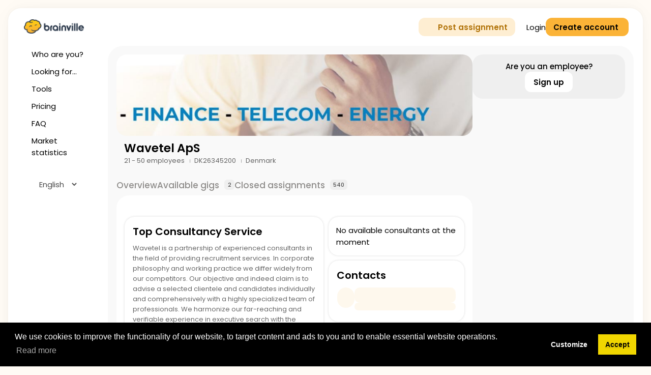

--- FILE ---
content_type: text/html; charset=utf-8
request_url: https://www.brainville.com/DK/wavetel?lang=en
body_size: 60916
content:

<!DOCTYPE html>

<html lang="en">
<head>
    

    <title>
Wavetel ApS | Brainville - The Marketplace for Freelancers and Consultants
    </title>
    <link rel="icon" type="image/png" href="/Content/Images/favicon.png" />
        <link rel="canonical" href="https://www.brainville.com/DK/wavetel" />
    <meta name="description" content="Top Consultancy Service" />
            <meta name="author" content="Brainville AB" />

<meta property="og:title" content="Wavetel ApS" /><meta property="og:description" content="Top Consultancy Service" /><meta property="og:url" content="https://www.brainville.com/DK/wavetel" /><meta property="og:type" content="website" /><meta property="og:site_name" content="Brainville" /><meta property="og:image" content="https://www.brainville.com/UserContent/CompanyLogotypes/4946/MailLogotype/MailLogotype.png" /><meta property="og:image:type" content="image/png" /><meta name="twitter:card" content="summary_large_image" /><meta name="twitter:site" content="@Brainville_com" /><meta name="twitter:url" content="https://www.brainville.com/DK/wavetel" /><meta name="twitter:title" content="Wavetel ApS" /><meta name="twitter:description" content="Top Consultancy Service" /><meta name="twitter:image" content="https://www.brainville.com/UserContent/CompanyLogotypes/4946/MailLogotype/MailLogotype.png" />
    <meta name="viewport" content="width=device-width, initial-scale=1, user-scalable = no" />
    <meta name="color-scheme" content="light only" />
    <meta name="supported-color-schemes" content="light" />
    <meta http-equiv='content-language' content='en-gb' />

    <!--Apple-->
    <meta name="apple-mobile-web-app-capable" content="yes" />
    <meta name="apple-mobile-web-app-status-bar-style" content="black-translucent" />
    <link rel="apple-touch-icon" sizes="180x180" href="/Content/Images/MobileIcons/apple-icon-180x180.png" />

    <link rel="preconnect" href="https://fonts.googleapis.com" />
<link rel="preconnect" href="https://fonts.gstatic.com" crossorigin />
<link href="https://fonts.googleapis.com/css2?family=Poppins:wght@300;400;500;600&display=swap" rel="stylesheet" />
<script src="https://kit.fontawesome.com/a5c27a2643.js" crossorigin="anonymous"></script>
    

<link href="/Content/Css/select2.min.css?v=922" rel="stylesheet" />
<link href="/Content/Css/introjs.css?v=922" rel="stylesheet" />
<link href="/Content/Css/jquery.circliful.css?v=922" rel="stylesheet" />
<link href="/Content/Css/jquery.datetimepicker.css?v=922" rel="stylesheet" />
<link href="/Content/Css/tooltipster.css?v=922" rel="stylesheet" />
<link href="/Content/Css/remodal.css?v=922" rel="stylesheet" />
<link href="/Content/Css/remodal-default-theme.css?v=922" rel="stylesheet" />
<link href="/Content/Css/Gantt.css?v=922" rel="stylesheet" />
<link href="/Content/Plugins/Spectrum/spectrum.css?v=922" rel="stylesheet" />
<link href="/Content/Plugins/jsTree/themes/default/style.css?v=922" rel="stylesheet" />
<link href="/Content/Css/ComboTree.css?v=922" rel="stylesheet" />
<link href="/Content/Css/animations.css?v=922" rel="stylesheet" />
<link href="/Content/Css/EpayOwn.css?v=922" rel="stylesheet" />
<link href="/Content/Plugins/jquery-tagEditor/jquery.tag-editor.css?v=922" rel="stylesheet" />
<link href="/Content/Plugins/Croppie/croppie.css?v=922" rel="stylesheet" />
<link href="/Content/Css/blog.css?v=922" rel="stylesheet" />
<link href="/Content/Css/Chat.css?v=922" rel="stylesheet" />
<link href="/Content/Css/checkbox.css?v=922" rel="stylesheet" />
<link href="/Content/Css/Styleish.css?v=922" rel="stylesheet" />
<link href="/Content/Css/Sass/main.css?v=922" rel="stylesheet" />

    <script src="/Content/Scripts/jquery-2.2.0.min.js"></script>
    <script src="/bundles/script_notloggedin?v=zErI1uXPdQydEeSxb4lXg3EbmIqAhTFdzHoA6CH8yXY1"></script>

    
    <script type="text/javascript" src="//static.addtoany.com/menu/page.js"></script>
    
    <link rel="stylesheet" type="text/css" href="https://cdn.jsdelivr.net/npm/cookieconsent@3/build/cookieconsent.min.css" />
    <script src='https://www.google.com/recaptcha/api.js?hl=en'></script>

    
    <script type="text/javascript">
        function gaSetDimensions(){ ga('set', 'dimension1', '4946'); }
    </script>
    <script type="text/javascript" src="/Content/Scripts/notloggedin.js"></script>
    <script>
        $(document).ready(function () {
            if ($(window).width() < 400) {
                $("#LoginButton > a:first-of-type").addClass("app_display_none_mobile")
                $("#LoginButton > a:last-of-type").removeClass("app_display_none_mobile")
            }
        });

    </script>
</head>
<body>
    <div class="out_main_container">
        <div class="l_main_wrapper out_main_wrapper">
            <div class="l_main_wrapper__top l_main_wrapper__top_wide">
                <div class="l_main_wrapper__leftmenu">
                    
                    <aside class="c_hamburger">
                        <input type="checkbox" class="c_hamburger_input" />
                        <span></span>
                        <span></span>
                        <span></span>
                        <div>
                            <a href="/">
                                <div class="l_logo"></div>
                            </a>
                        </div>
                        <ul class="c_sidemenu">
                            <li class="c_sidemenu__item">
                                <a class="c_sidemenu__title">
                                    <div>
                                        <span class="fal fa-person-circle-question"></span>
                                    </div>
                                    <div>Who are you?</div>
                                </a>
                                <ul class="c_sidemenu__sub">
                                    <li>
                                        <a class="" href="/PublicPage/Freelancers">Freelancer or consultant?</a>
                                    </li>
                                    <li>
                                        <a class="" href="/PublicPage/Suppliers">Consulting firm</a>
                                    </li>
                                    <li>
                                        <a class="" href="/PublicPage/Brokers">Consultant intermediary</a>
                                    </li>
                                    <li>
                                        <a class="" href="/PublicPage/Buyers">Buyer of consulting services</a>
                                    </li>
                                    <li>
                                        <a class="" href="/PublicPage/Individual">Individual</a>
                                    </li>
                                    <li>
                                        <a class="" href="/PublicPage/Employer">Employer</a>
                                    </li>
                                </ul>
                            </li>
                            <li class="c_sidemenu__item">
                                <a class="c_sidemenu__title">
                                    <div>
                                        <span class="fal fa-magnifying-glass"></span>
                                    </div>
                                    <div>Looking for...</div>
                                </a>
                                <ul class="c_sidemenu__sub">
                                    <li>
                                        <a class="" href="/HittaKonsultuppdrag">Assignments</a>
                                    </li>
                                    <li>
                                        <a class="" href="/HittaEnKonsult">Freelancers / consultants</a>
                                    </li>
                                    <li>
                                        <a class="" href="/Konsultbolag">Consulting firms</a>
                                    </li>
                                    <li>
                                        <a class="" href="/PublicPage/BrokerSearch">Consultant intermediary</a>
                                    </li>
                                </ul>
                            </li>
                            <li class="c_sidemenu__item">
                                <a class="c_sidemenu__title">
                                    <div>
                                        <span class="fal fa-toolbox"></span>
                                    </div>
                                    <div>Tools</div>
                                </a>
                                <ul class="c_sidemenu__sub">
                                    <li>
                                        <a class="" href="/PublicPage/AboutPostingAssignments">Post assignments</a>
                                    </li>
                                    <li>
                                        <a class="" href="/PublicPage/API">API</a>
                                    </li>

                                    <li>
                                        <a class="" href="/PublicPage/PartnerNetwork">Partner network</a>
                                    </li>
                                    <li>
                                        <a class="" href="/PublicPage/ProfessionalProfiles">Professional profiles</a>
                                    </li>
                                    <li>
                                        <a class="" href="/PublicPage/ResourcePlanning">Resource planning</a>
                                    </li>
                                    <li>
                                        <a class="" href="/PublicPage/Recruitment">Recruitment</a>
                                    </li>
                                    <li>
                                        <a class="" href="/PublicPage/Advertising">Advertise in Brainville</a>
                                    </li>
                                    <li>
                                        <a class="" href="/PublicPage/Contentmarketing">Content marketing</a>
                                    </li>
                                </ul>
                            </li>
                            <li class="c_sidemenu__item">
                                <a href="/PublicPage/Pricing">
                                    <div>
                                        <span class="fal fa-trophy" aria-hidden="true"></span>
                                    </div>
                                    <div> Pricing</div>
                                </a>
                            </li>
                            <li class="c_sidemenu__item">
                                <a href="/PublicPage/FAQ">
                                    <div>
                                        <span class="fal fa-comments-question" aria-hidden="true"></span>
                                    </div>
                                    <div>FAQ</div>
                                </a>
                            </li>
                            <li class="c_sidemenu__item">
                                <a href="https://www.brainville.com/Statistics/Home" target="_blank">
                                    <div>
                                        <span class="fal fa-chart-mixed" aria-hidden="true"></span>
                                    </div>
                                    <div> Market statistics</div>
                                </a>
                            </li>
                            <li class="c_sidemenu_divider"></li>
                            <li>
                                <div>
                                    <div>
                                        <span class="fal fa-language" aria-hidden="true"></span>
                                    </div>
                                    <div>
                                        
                                        <form method="get" action="https://www.brainville.com/DK/wavetel?lang=en">
                                            <select class="autoSubmit" id="lang" name="lang" style="background-color: transparent; padding-right:0;"><option selected="selected" value="en">English</option>
<option value="sv">Svenska</option>
<option value="da">Dansk</option>
</select>
                                        </form> 
                                    </div>
                                </div>

                            </li>
                        </ul>
                    </aside>
                </div>
                

<div class="l_main_wrapper__right">
    <header class="l_main_wrapper__topmenu">
        
        <div class="app_menu_second app_width_100procent app_margin_right_10 app_display_flex app_alignitems_flexstart app_height_5rem app_height_auto_mobile app_justifycontent_spacebetween app_flex_direction_column_mobile app_alignitems_stretch_mobile app_alignitems_center_tablet">

            
            <div class="app_position_relative app_hideOnStatisticPage app_order_2_mobile app_margin_top_10_mobile">
                





            </div>

            
            <div class="app_order_1_mobile app_display_flex app_justifycontent_spacebetween app_alignitems_center app_fullWidthOnStatisticPage app_gap_row_large app_gap_col_large" id="app_id_topofpage">
                <div class="mo_logo">
                    <a href="/">
                        <div>&nbsp;</div>
                    </a>
                </div>

                
                <div class="app_display_flex app_alignitems_center app_justifycontent_flexend app_gap_col_verylarge app_gap_col_verylarge_mobile">
                    <div class="l_margin_left_10">
                        <a href="/PostaEttKonsultuppdrag" class="app_button app_button_neutral app_button_fittoheader">
                            <span class="fa-regular fa-plus-circle app_margin_right_5"></span>Post assignment
                        </a>
                    </div>

                    <div class="app_lineheight_1" data-flex="flex row align_center gap_md">
                        <a class="app_text_decoration_none app_display_flex mo_hide app_opacity_full_hover_nexticon" href="/PublicPage/Login">
                            <span class="fa-light fa-sign-in-alt app_opacity_0 app_margin_right_3 app_margin_right_0_mobile"></span>Login
                        </a>

                        <a class="app_text_decoration_none mo_show" href="/PublicPage/Login">
                            <span class="fa-light fa-right-to-bracket app_h2"></span>
                        </a>
                    </div>
                    <div class="app_lineheight_1">
                        <a class="app_margin_right_10 app_button app_button_positive app_button_clear_withicon_mobile app_button_withicon app_button_fittoheader app_opacity_full_hover_nexticon" href="/Registration/Company">
                            <span class="fa-light fa-user-plus app_margin_right_3 app_margin_right_0_mobile pad_show"></span> <span class="mo_hide">Create account</span>
                        </a>
                    </div>
                </div>
            </div>
        </div>
    </header>
    <div class="l_main_wrapper__center_right">
        
        <main class="l_main_wrapper__center l_gap_md" id="MainContent">
            
        <div class="c_product_header c_product_header_with_bg">
                <div class="c_product_header__background">
                    
    <div style="background-image: url(/UserContent/CompanyLogotypes/4946/Banner/Banner.png?ts=374a618bf8dc47d68459f8c3f0912483)"></div>

                </div>
                            <div class="c_product_header__image">
                    
        <div class="c_avatar c_avatar_fluid_2xl c_avatar_shadow_lg c_avatar_bg_white dropDownMenu">
            <div class='c_avatar_background c_avatar_background_logotype' style='background-image: url(/UserContent/CompanyLogotypes/4946/Logotype/Logotype.png?ts=637184063044462609&ts=1063ec3452ce485ca2cd0a66a45af24b);'></div>
        </div>

                </div>
            <div class="c_product_header__title">
                <h1 data-flex="flex row wrap gap_lg">
                    
Wavetel ApS
                </h1>
            </div>
            <div class="c_product_header__title_under">
                                    <div data-flex="flex wrap align_center" class="sp_add_dot_between_items l_position_relative">
                        
    <div data-font-size="small" data-font-variant="secondary">
        21 - 50 employees
    </div>
    <div data-font-size="small" data-font-variant="secondary">
DK26345200    </div>
    <div data-font-size="small" data-font-variant="secondary">
        Denmark
    </div>

                    </div>
                            </div>
                <div class="c_product_header__buttons">

</div>
                    </div>
            <div class="l_scroll_container l_scroll_container_no_margin_bottom">
                <div class="l_position_relative app_display_flex app_tabs_first l_scroll_horisontell l_scroll_target app_margin_bottom_5 app_gap_col_superlarge">
                    
<a class="" href="/PublicProfile/Details?id=4946"><div>Overview</div></a><a class="tabWithNumber" href="/PublicProfile/Requisitions?id=4946"><div><span>Available gigs</span><span>2</span></div></a><a class="tabWithNumber" href="/PublicProfile/Archive?id=4946"><div><span>Closed assignments</span><span>540</span></div></a>
                </div>
            </div>

            
            
            





<div class="noFlex">
    


<div class="app_background_white app_border_radius_large l_padding_fluid_10_15">
    <div class="js_publicprofiles_blocks_input_container l_margin_top_10 l_margin_bottom_3xl c_chip_asinput" data-flex="flex row gap_md wrap">
        <!-- Checkboxar kommer att läggas här dynamiskt -->
    </div>
    <div class="js_publicprofiles_blocks_container p_publicprofile_block__container p_publicprofile_block__container_two_columns">
        <div class="p_publicprofile_block_left">
                <div class="p_publicprofile_block_item l_hover_dashed_border" data-pp-blocktitle="Description" data-mark="" data-minlength="2">
<div class="editableArea  " class="" data-pp-blocktitle="Description">
<h2> 
Top Consultancy Service</h2>
                            <div id="PublicProfileDescription">
                                


    <div data-font-size="small" data-font-variant="secondary" class="readmoreMedium bbCode l_tinymce_formatting">
        <div>Wavetel is a partnership of experienced consultants in the field of providing recruitment services. In corporate philosophy and working practice we differ widely from our competitors. Our objective and indeed claim is to advise a selected clientele and candidates individually and comprehensively with a highly specialized team of professionals. We harmonize our far-reaching and verifiable experience in executive search with the motivation and alacrity of a small team, to provide each client with customized solutions. Our entire working methodology - from the correct interpretation of the search mandate, via the development of the appropriate search strategy through to the identification of and contact with the suitable candidate – is geared to the successful conclusion of each individual project. Thanks to our top-notch industrial experience in our pertinent core areas, we not only bring together our clients with the best candidates in the relevant branch, but also advise our clients on overall personnel strategy. The basic ideology of Wavetel lies in the appreciation and esteem of its partners in the market. This focuses both on our clients, with whom we wish to establish long-term cooperation; on our network of first-class candidates, which we cultivate on an ongoing basis; and ultimately on the partnership and its employees, who enable us to operate in the marketplace as "one company“. We operate as a partnership with offices in Denmark, Portugal and Spain. We work closely and effectively as a team to solve international consulting projects to the benefit of our clients. Our organization is intentionally lean, because only in this way can we maintain our high quality standards.</div>
    </div>

<script type="text/javascript">
    $(function () {
        $("div[data-pp-blocktitle='Description'] > div > h2").html("Top Consultancy Service");
    });
</script>

                            </div>
</div>                </div>
            



            

                <script>
                    $(document).ready(function () {
                        setTimeout(function () {
                            $('#app_radiobutton_toggle_3_option_requisitionvolume_div .chartGadget').highcharts().reflow();
                        }, 300);
                        $("#app_radiobutton_toggle_3_option_requisitionvolume_label").click(function () {
                            $("#app_radiobutton_toggle_3_option_requisitionvolume_input").prop("checked", true);
                            $("#app_radiobutton_toggle_3_option_requisitionquality_input").prop("checked", false);
                            $("#app_radiobutton_toggle_3_option_replyfrequency_input").prop("checked", false);
                            $("#app_radiobutton_toggle_3_option_requisitionvolume_div").removeClass("app_visibility_hidden");
                            $("#app_radiobutton_toggle_3_option_requisitionquality_div").addClass("app_visibility_hidden");
                            $("#app_radiobutton_toggle_3_option_replyfrequency_div").addClass("app_visibility_hidden");
                            $('#app_radiobutton_toggle_3_option_requisitionvolume_div .chartGadget').highcharts().reflow();
                        });
                        $("#app_radiobutton_toggle_3_option_requisitionquality_label").click(function () {
                            $("#app_radiobutton_toggle_3_option_requisitionvolume_input").prop("checked", false);
                            $("#app_radiobutton_toggle_3_option_requisitionquality_input").prop("checked", true);
                            $("#app_radiobutton_toggle_3_option_replyfrequency_input").prop("checked", false);
                            $("#app_radiobutton_toggle_3_option_requisitionvolume_div").addClass("app_visibility_hidden");
                            $("#app_radiobutton_toggle_3_option_requisitionquality_div").removeClass("app_visibility_hidden");
                            $("#app_radiobutton_toggle_3_option_replyfrequency_div").addClass("app_visibility_hidden");
                            $('#app_radiobutton_toggle_3_option_requisitionquality_div .chartGadget').highcharts().reflow();
                        });
                        $("#app_radiobutton_toggle_3_option_replyfrequency_label").click(function () {
                            $("#app_radiobutton_toggle_3_option_requisitionvolume_input").prop("checked", false);
                            $("#app_radiobutton_toggle_3_option_requisitionquality_input").prop("checked", false);
                            $("#app_radiobutton_toggle_3_option_replyfrequency_input").prop("checked", true);
                            $("#app_radiobutton_toggle_3_option_requisitionvolume_div").addClass("app_visibility_hidden");
                            $("#app_radiobutton_toggle_3_option_requisitionquality_div").addClass("app_visibility_hidden");
                            $("#app_radiobutton_toggle_3_option_replyfrequency_div").removeClass("app_visibility_hidden");
                            $('#app_radiobutton_toggle_3_option_replyfrequency_div .chartGadget').highcharts().reflow();
                        });
                    });
                </script>
                <div id="PublicProfileKeyFiguresReport" data-pp-blocktitle="Key figures" class="p_publicprofile_block_item">
                    <h2 class="app_margin_bottom_15">
                        Key figures
                    </h2>
                    <div class="app_margin_bottom_10">
                        <div class="app_radiobutton_toggle app_radiobutton_toggle_3" id="app_radiobutton_toggle_3_option_keyfigures">
                            <input type="radio" id="app_radiobutton_toggle_3_option_requisitionvolume_input" checked value="100" name="app_radiobutton_toggle_3_option_requisitionvolume">
                            <label for="app_radiobutton_toggle_3_option_requisitionvolume_input" id="app_radiobutton_toggle_3_option_requisitionvolume_label">Assignment volume</label>
                            <input type="radio" id="app_radiobutton_toggle_3_option_requisitionquality_input" value="0" name="app_radiobutton_toggle_3_option_requisitionquality">
                            <label for="app_radiobutton_toggle_3_option_requisitionquality_input" id="app_radiobutton_toggle_3_option_requisitionquality_label">Job post quality</label>
                            <input type="radio" id="app_radiobutton_toggle_3_option_replyfrequency_input" value="0" name="app_radiobutton_toggle_3_option_replyfrequency">
                            <label for="app_radiobutton_toggle_3_option_replyfrequency_input" id="app_radiobutton_toggle_3_option_replyfrequency_label">Reply frequency</label>
                            <div class="app_radiobutton_toggle_3_slider">
                            </div>
                        </div>
                    </div>
                    <div class="app_position_relative app_fix_chart">
                        <div class="app_position_absolute" id="app_radiobutton_toggle_3_option_requisitionvolume_div">
                            
<div>
    <div class="gadgetContainer">
        <div class="gadgetHeader">
            <div class="gadgetHeadline">
                
            </div>
            <div class="clear">
            </div>
        </div>
        <div class="gadgetContent">
            

<div id="befd4eb3-812e-43cb-a9fb-7070a5ec989d" class = chartGadget></div>
<script language="javascript" type="text/javascript">
    $(function() {
        var categories = ["2017","2018","2019","2020","2021","2022","2023"];
        var hideCategories = false;
        var selectedCategory = '';

        var mainColor =
            {
                linearGradient: {
                    x1: 0,
                    y1: 0,
                    x2: 0,
                    y2: 1
                },
                stops: [[0, 'rgb(228,35,80)'], [1, 'rgb(249,177,35)']]
            };

        var selectedColor =
            {
                linearGradient: {
                    x1: 0,
                    y1: 0,
                    x2: 0,
                    y2: 1
                },
                stops: [[0, 'rgb(48,123,159)'], [1, 'rgb(36,99,129)']]
            };

        var colors = [];

        for (var i = 0; i < categories.length; i++) {
            if (categories[i] == selectedCategory) {
                colors.push(selectedColor);
            } else {
                colors.push(mainColor);
            }
        }

        Highcharts.setOptions({
            lang: {
                thousandsSep: ' '
            }
        });
        $('#befd4eb3-812e-43cb-a9fb-7070a5ec989d').highcharts({
            chart: {
                type: 'column',
                style: {
                    fontFamily: 'Poppins, Arial, Helvetica, sans-serif',
                    fontSize: '11px'
                }
            },
            colors: colors,
            credits: {
                enabled: false
            },
            title: {
                text: '',
                style: {
                    fontFamily: 'Poppins, Arial, Helvetica, sans-serif',
                    fontSize: '14px',
                }
            },
            subtitle: {
                text: ''
            },
            xAxis: {
                categories: categories,
                type: 'datetime',
                labels: {
                    rotation: -45,
                    align: 'right',
                    formatter: function() {
                        if (!hideCategories || selectedCategory == this.value)
                            return this.value.toString().substring(0, 20);
                        else {
                            return '';
                        }
                    },
                    style: {
                        fontFamily: 'Poppins, Arial, Helvetica, sans-serif',
                        fontSize: '12px',
                        color: '#363636'
                    },
                    step: 1
                }
            },
            yAxis: {
                min: 0,
                max: null,
                title: {
                    text: ''
                },
                gridLineColor: '#dfdfdf',
                labels: {
                    style: {
                        fontFamily: 'Poppins, Arial, Helvetica, sans-serif',
                        fontSize: '11px',
                        color: '#8e8e8e'
                    }
                },
            },
            legend: {
                itemStyle: {
                    fontSize: '10px',
                    color: '#8e8e8e'
                },
                reversed: true,
                borderWidth: 0
            },
            tooltip: {
                formatter: function() {
                    if (!hideCategories || (this.series && this.series.name == selectedCategory)) {
                        return '<span style="font-size:10px">' + this.x + '</span><table>' +
                            '<tr>' +
                            '<td style="padding:0"><b>' + this.y.toLocaleString() + ' assignments</b></td></tr></table>';
                    } else {
                        return false;
                    }
                },
                shared: true,
                useHTML: true
            },
            plotOptions: {
                series: {
                    dataLabels: { enabled: false },
                    animation: true
                },
                column: {
                    colorByPoint: true,
                    pointPadding: 0.2,
                    borderWidth: 0,
                    borderRadius: 6,
                    pointWidth: categories.length <= 4 ? 60 : null
                }
            },
            series: [{"name":"Assignment volume [#]","data":[145,72,40,77,37,16,11]}]
        });
    });    
</script>
        </div>
    </div>
</div>

                        </div>
                        <div class="app_visibility_hidden app_position_absolute" id="app_radiobutton_toggle_3_option_requisitionquality_div">
                            
<div>
    <div class="gadgetContainer">
        <div class="gadgetHeader">
            <div class="gadgetHeadline">
                
            </div>
            <div class="clear">
            </div>
        </div>
        <div class="gadgetContent">
            

<div id="5213014f-980b-4616-9e9f-0dd5da411850" class = chartGadget></div>
<script language="javascript" type="text/javascript">
    $(function() {
        var categories = ["2017","2018","2019","2020","2021","2022","2023"];
        var hideCategories = false;
        var selectedCategory = '';

        var mainColor =
            {
                linearGradient: {
                    x1: 0,
                    y1: 0,
                    x2: 0,
                    y2: 1
                },
                stops: [[0, 'rgb(228,35,80)'], [1, 'rgb(249,177,35)']]
            };

        var selectedColor =
            {
                linearGradient: {
                    x1: 0,
                    y1: 0,
                    x2: 0,
                    y2: 1
                },
                stops: [[0, 'rgb(48,123,159)'], [1, 'rgb(36,99,129)']]
            };

        var colors = [];

        for (var i = 0; i < categories.length; i++) {
            if (categories[i] == selectedCategory) {
                colors.push(selectedColor);
            } else {
                colors.push(mainColor);
            }
        }

        Highcharts.setOptions({
            lang: {
                thousandsSep: ' '
            }
        });
        $('#5213014f-980b-4616-9e9f-0dd5da411850').highcharts({
            chart: {
                type: 'column',
                style: {
                    fontFamily: 'Poppins, Arial, Helvetica, sans-serif',
                    fontSize: '11px'
                }
            },
            colors: colors,
            credits: {
                enabled: false
            },
            title: {
                text: '',
                style: {
                    fontFamily: 'Poppins, Arial, Helvetica, sans-serif',
                    fontSize: '14px',
                }
            },
            subtitle: {
                text: ''
            },
            xAxis: {
                categories: categories,
                type: 'datetime',
                labels: {
                    rotation: -45,
                    align: 'right',
                    formatter: function() {
                        if (!hideCategories || selectedCategory == this.value)
                            return this.value.toString().substring(0, 20);
                        else {
                            return '';
                        }
                    },
                    style: {
                        fontFamily: 'Poppins, Arial, Helvetica, sans-serif',
                        fontSize: '12px',
                        color: '#363636'
                    },
                    step: 1
                }
            },
            yAxis: {
                min: 0,
                max: null,
                title: {
                    text: ''
                },
                gridLineColor: '#dfdfdf',
                labels: {
                    style: {
                        fontFamily: 'Poppins, Arial, Helvetica, sans-serif',
                        fontSize: '11px',
                        color: '#8e8e8e'
                    }
                },
            },
            legend: {
                itemStyle: {
                    fontSize: '10px',
                    color: '#8e8e8e'
                },
                reversed: true,
                borderWidth: 0
            },
            tooltip: {
                formatter: function() {
                    if (!hideCategories || (this.series && this.series.name == selectedCategory)) {
                        return '<span style="font-size:10px">' + this.x + '</span><table>' +
                            '<tr>' +
                            '<td style="padding:0"><b>' + this.y.toLocaleString() + ' %</b></td></tr></table>';
                    } else {
                        return false;
                    }
                },
                shared: true,
                useHTML: true
            },
            plotOptions: {
                series: {
                    dataLabels: { enabled: false },
                    animation: true
                },
                column: {
                    colorByPoint: true,
                    pointPadding: 0.2,
                    borderWidth: 0,
                    borderRadius: 6,
                    pointWidth: categories.length <= 4 ? 60 : null
                }
            },
            series: [{"name":"Job post quality [%]","data":[78,80,84,85,82,79,73]}]
        });
    });    
</script>
        </div>
    </div>
</div>

                        </div>
                        <div class="app_visibility_hidden app_position_absolute" id="app_radiobutton_toggle_3_option_replyfrequency_div">
                            
<div>
    <div class="gadgetContainer">
        <div class="gadgetHeader">
            <div class="gadgetHeadline">
                
            </div>
            <div class="clear">
            </div>
        </div>
        <div class="gadgetContent">
            

<div id="9dfda0bb-4971-448d-9321-bb597bef9a5e" class = chartGadget></div>
<script language="javascript" type="text/javascript">
    $(function() {
        var categories = ["2017","2018","2019","2020","2021","2022","2023"];
        var hideCategories = false;
        var selectedCategory = '';

        var mainColor =
            {
                linearGradient: {
                    x1: 0,
                    y1: 0,
                    x2: 0,
                    y2: 1
                },
                stops: [[0, 'rgb(228,35,80)'], [1, 'rgb(249,177,35)']]
            };

        var selectedColor =
            {
                linearGradient: {
                    x1: 0,
                    y1: 0,
                    x2: 0,
                    y2: 1
                },
                stops: [[0, 'rgb(48,123,159)'], [1, 'rgb(36,99,129)']]
            };

        var colors = [];

        for (var i = 0; i < categories.length; i++) {
            if (categories[i] == selectedCategory) {
                colors.push(selectedColor);
            } else {
                colors.push(mainColor);
            }
        }

        Highcharts.setOptions({
            lang: {
                thousandsSep: ' '
            }
        });
        $('#9dfda0bb-4971-448d-9321-bb597bef9a5e').highcharts({
            chart: {
                type: 'column',
                style: {
                    fontFamily: 'Poppins, Arial, Helvetica, sans-serif',
                    fontSize: '11px'
                }
            },
            colors: colors,
            credits: {
                enabled: false
            },
            title: {
                text: '',
                style: {
                    fontFamily: 'Poppins, Arial, Helvetica, sans-serif',
                    fontSize: '14px',
                }
            },
            subtitle: {
                text: ''
            },
            xAxis: {
                categories: categories,
                type: 'datetime',
                labels: {
                    rotation: -45,
                    align: 'right',
                    formatter: function() {
                        if (!hideCategories || selectedCategory == this.value)
                            return this.value.toString().substring(0, 20);
                        else {
                            return '';
                        }
                    },
                    style: {
                        fontFamily: 'Poppins, Arial, Helvetica, sans-serif',
                        fontSize: '12px',
                        color: '#363636'
                    },
                    step: 1
                }
            },
            yAxis: {
                min: 0,
                max: null,
                title: {
                    text: ''
                },
                gridLineColor: '#dfdfdf',
                labels: {
                    style: {
                        fontFamily: 'Poppins, Arial, Helvetica, sans-serif',
                        fontSize: '11px',
                        color: '#8e8e8e'
                    }
                },
            },
            legend: {
                itemStyle: {
                    fontSize: '10px',
                    color: '#8e8e8e'
                },
                reversed: true,
                borderWidth: 0
            },
            tooltip: {
                formatter: function() {
                    if (!hideCategories || (this.series && this.series.name == selectedCategory)) {
                        return '<span style="font-size:10px">' + this.x + '</span><table>' +
                            '<tr>' +
                            '<td style="padding:0"><b>' + this.y.toLocaleString() + ' %</b></td></tr></table>';
                    } else {
                        return false;
                    }
                },
                shared: true,
                useHTML: true
            },
            plotOptions: {
                series: {
                    dataLabels: { enabled: false },
                    animation: true
                },
                column: {
                    colorByPoint: true,
                    pointPadding: 0.2,
                    borderWidth: 0,
                    borderRadius: 6,
                    pointWidth: categories.length <= 4 ? 60 : null
                }
            },
            series: [{"name":"Reply frequency [%]","data":[0,0,0,0,0,0,0]}]
        });
    });    
</script>
        </div>
    </div>
</div>

                        </div>
                    </div>
                </div>
                    </div>

        
    <div class="p_publicprofile_block_right">
            <div id="PublicProfileAvailableConsultantsEmpty" data-pp-blocktitle="Available consultants" class="p_publicprofile_block_item">
                <div>
                    No available consultants at the moment
                </div>
            </div>
        
            <div class="profileBlock" id="PublicProfileRoles">
                <div class="editableArea p_publicprofile_block_item l_position_relative">
                    <div class="l_absolute_center l_zindex_2">
                        <span class="fal fa-lock l_icon_size_lg"></span>
                    </div>
                    <h2 class="l_margin_bottom_10">
                        Contacts
                    </h2>
                    <div class="c_card c_card_skeleton c_card_skeleton_third l_opacity_medium l_margin_0 l_padding_0" data-flex="flex column gap_xl">
                        <div data-flex="flex row align_start gap_md">
                            <div class="c_card_skeleton__icon">

                            </div>
                            <div data-flex="flex column gap_xl" class="l_width_100procent">
                                <div class="c_card_skeleton__title">
                                    <div></div>
                                </div>
                                <div class="c_card_skeleton__subtitle">

                                </div>
                            </div>
                        </div>
                    </div>
                </div>
            </div>



<div class="editableArea  p_publicprofile_block_item" class="p_publicprofile_block_item" data-pp-blocktitle="Locations">
<h2> 
Locations</h2>
                <div class="app_tags_wrapper" id="PublicProfileLocations">

                            <div class="app_tags_tag app_tags_tag_neutral" title="<div></div><div>Hovedstaden</div><div>Danmark</div>" data-tooltip data-tooltip-interactive="true">
                                    <span>K&#248;benhavn</span>
                            </div>
                            <div class="app_tags_tag app_tags_tag_neutral" title="<div></div><div>Islas Baleares</div><div>Spanien</div>" data-tooltip data-tooltip-interactive="true">
                                    <span>Palma de Mallorca</span>
                            </div>
                                    </div>
</div>        

    </div>



    </div>
    <div data-flex="flex row gap_md align_center justify_center" class="l_margin_top_16 l_width_full l_text_align_center l_margin_left_none l_margin_right_auto">
        <div data-flex="flex row align_center gap_lg">
            <span data-font-size="small" data-font-variant="secondary">21 - 50 employees</span>
        </div>
        <div data-font-size="small" data-font-variant="secondary" class="l_margin_left_6 l_margin_right_6">|</div>
        <div data-flex="flex row align_center gap_lg">
            <span data-font-size="small" data-font-variant="secondary">Denmark</span>
        </div>
        <div data-font-size="small" data-font-variant="secondary" class="l_margin_left_6 l_margin_right_6">|</div>
        <div data-flex="flex row align_center gap_lg">
            <span data-font-size="small" data-font-variant="secondary">
DK26345200            </span>
        </div>
    </div>

        <div class="app_margin_top_15 app_width_100procent">
            <div class="app_box_plain app_box_plain_green app_text_align_center">
    <div>
        <h2>Want to know more?</h2>
    </div>
    <div>
        <span>Login to see contact information, skills, roles, and a lot more.</span>
    </div>
    <div class="app_margin_top_10" data-flex="flex row gap_lg justify_center align_center">
        <a class="c_button c_button_primary " href="/PublicPage/Login">Login</a>
        <a class="c_button c_button_text" href="/Registration/Admin">Create account</a>
    </div>
</div>

        </div>
</div>



<script type="application/ld+json">
    {"@context":"http://schema.org","@type":"BreadcrumbList","itemListElement":[{"@type":"ListItem","position":1,"item":{"@id":"https://www.brainville.com/Konsultbolag","name":"Konsultbolag"}},{"@type":"ListItem","position":2,"item":{"@id":"https://www.brainville.com/PublicProfile/Details?id=4946","name":"Wavetel ApS"}}]}
</script>


</div>





        </main>
        
        <aside class="l_main_wrapper__rightsidebar ">
            
                <div class="app_sidebar_right app_display_flex app_flex_direction_column app_gap_col_large app_gap_row_large">
                    <div class="app_display_flex app_flex_direction_column app_gap_col_large app_gap_row_large">



        <div data-card="card md third" class="l_text_align_center" data-flex="flex column align_center justify_center gap_xl">

            <label>
                Are you an employee?
            </label>
            <div class="l_width_full">
                <a href="/DK/wavetel/signup" class="c_button c_button_white l_width_full">Sign up</a>
            </div>
        </div>
                        


                    </div>
                </div>
        </aside>
    </div>
</div>

            </div>
        </div>
        <div class="l_main_wrapper out_main_wrapper l_box_shadow_none l_background_transparent">
            <div class="l_main_wrapper__top l_main_wrapper__top_wide">
                <div class="l_main_wrapper__leftmenu"></div>
                <div class="l_main_wrapper__right">
                    <footer class="l_main_wrapper__topmenu out_main_wrapper__bottom">
                        <div class="l_width_100procent">
                            <div class="l_margin_top_24 ">
                                <div data-flex="flex row mo_column mo_wrap gap_3xl justify_spacebetween align_start">
                                    <div class="mo_text_align_center" data-flex="flex column gap_lg">
                                        <div data-font-size="large" data-font-weight="bold">
                                            Who are you?
                                        </div>
                                        <div data-flex="flex column gap_lg" data-font-size="small" data-font-variant="secondary" data-font-weight="bold">
                                            <a class="l_text_decoration_none l_link_secondary_with_primary_hover" href="/PublicPage/Freelancers">Freelancer</a>
                                            <a class="l_text_decoration_none l_link_secondary_with_primary_hover" href="/PublicPage/Suppliers">Consulting firm</a>
                                            <a class="l_text_decoration_none l_link_secondary_with_primary_hover" title="Consultant brokers" data-tooltip href="/PublicPage/Brokers">Broker</a>
                                            <a class="l_text_decoration_none l_link_secondary_with_primary_hover" href="/PublicPage/Buyers">Buyer of consulting services</a>
                                            <a class="l_text_decoration_none l_link_secondary_with_primary_hover" href="/PublicPage/Individual">Individual</a>
                                            <a class="l_text_decoration_none l_link_secondary_with_primary_hover" href="/PublicPage/Employer">Employer</a>
                                            <a class="l_text_decoration_none l_link_secondary_with_primary_hover" href="/PublicPage/UmbrellaCompanies">Umbrella company</a>
                                        </div>
                                    </div>
                                    <div class="mo_text_align_center" data-flex="flex column gap_lg">
                                        <div data-font-size="large" data-font-weight="bold">
                                            Looking for...
                                        </div>
                                        <div data-flex="flex column gap_lg" data-font-size="small" data-font-variant="secondary" data-font-weight="bold">
                                            <a class="l_text_decoration_none l_link_secondary_with_primary_hover" href="/HittaKonsultuppdrag">Assignments</a>
                                            <a class="l_text_decoration_none l_link_secondary_with_primary_hover" href="/HittaEnKonsult">Freelancers / consultants</a>
                                            <a class="l_text_decoration_none l_link_secondary_with_primary_hover" href="/Konsultbolag">Consulting firms</a>
                                            <a class="l_text_decoration_none l_link_secondary_with_primary_hover" href="/PublicPage/BrokerSearch">Brokers</a>
                                        </div>
                                    </div>
                                    <div class="mo_text_align_center" data-flex="flex column gap_lg">
                                        <div data-font-size="large" data-font-weight="bold">
                                            Tools
                                        </div>
                                        <div data-flex="flex column gap_lg" data-font-size="small" data-font-variant="secondary" data-font-weight="bold">
                                            <a class="l_text_decoration_none l_link_secondary_with_primary_hover" href="/PublicPage/AboutPostingAssignments">Post assignments</a>
                                            <a class="l_text_decoration_none l_link_secondary_with_primary_hover" href="/PublicPage/PartnerNetwork">Partner network</a>
                                            <a class="l_text_decoration_none l_link_secondary_with_primary_hover" href="/PublicPage/ProfessionalProfiles">Professional profiles</a>
                                            <a class="l_text_decoration_none l_link_secondary_with_primary_hover" href="/PublicPage/ResourcePlanning">Resource planning</a>
                                            <a class="l_text_decoration_none l_link_secondary_with_primary_hover" href="/PublicPage/API">API</a>
                                            <a class="l_text_decoration_none l_link_secondary_with_primary_hover" href="/PublicPage/Recruitment">Recruitment</a>
                                            <a class="l_text_decoration_none l_link_secondary_with_primary_hover" href="/PublicPage/Advertising">Advertise in Brainville</a>
                                            <a class="l_text_decoration_none l_link_secondary_with_primary_hover" href="/PublicPage/Contentmarketing">Content marketing</a>
                                        </div>
                                    </div>
                                    <div class="mo_text_align_center" data-flex="flex column gap_lg">
                                        <div data-font-size="large" data-font-weight="bold">
                                            What is Brainville
                                        </div>
                                        <div data-flex="flex column gap_lg" data-font-size="small" data-font-variant="secondary" data-font-weight="bold">
                                            <a class="vendorClick l_text_decoration_none l_link_secondary_with_primary_hover" href="/PublicPage/AboutUs">About us</a>
                                            <a class="vendorClick l_text_decoration_none l_link_secondary_with_primary_hover" href="/PublicPage/FAQ">FAQ</a>
                                            <a class="l_text_decoration_none l_link_secondary_with_primary_hover" href="/Blog">Blog</a>
                                            <a class="l_text_decoration_none l_link_secondary_with_primary_hover" href="/PublicPage/Pricing">Pricing</a>
                                            <a class="l_text_decoration_none l_link_secondary_with_primary_hover" href="/PublicPage/Perks">Perks</a>
                                            <a class="l_text_decoration_none l_link_secondary_with_primary_hover" href="/PublicPage/Contact">Contact us</a>
                                        </div>
                                    </div>
                                    <div class="mo_text_align_center" data-flex="flex column gap_lg justify_end">
                                        <div class="l_text_align_right mo_text_align_center" data-flex="flex column gap_lg align_center justify_center" data-font-size="small" data-font-variant="secondary" data-font-weight="bold">
                                            <div class="socialIconLinkedIn">
                                                <a href="https://www.linkedin.com/company/brainville." target="_blank" alt="LinkedIn" title="LinkedIn" data-tooltip>
                                                    <i class="fab fa-linkedin app_icon_size_large"></i>
                                                </a>
                                            </div>
                                            <div class="socialIconGoogle">
                                                <a href="https://www.instagram.com/brainville_com/" target="_blank" alt="Instagram" title="Instagram" data-tooltip>
                                                    <i class="fab fa-instagram app_icon_size_large"></i>
                                                </a>
                                            </div>
                                            <div>
                                                <a href="https://bsky.app/profile/brainville.bsky.social" target="_blank" alt="Instagram" title="Bluesky" data-tooltip>
                                                    <i class="fa-brands fa-square-bluesky app_icon_size_large"></i>
                                                </a>
                                            </div>
                                            <div>
                                                <a href="https://www.brainville.com/SE/Brainville1" target="_blank" alt="Brainville" title="Brainville" data-tooltip>
                                                    <i class="fa-kit fa-brainville app_icon_size_large"></i>
                                                </a>
                                            </div>
                                        </div>
                                    </div>
                                </div>
                            </div>
                            <div class="l_padding_top_24 l_margin_top_24 l_text_align_right l_border_top_light_gray l_margin_left_auto l_margin_right_auto" data-flex="flex gap_lg justify_end">
                                <div data-font-size="small" data-font-variant="secondary" data-flex="flex gap_lg mo_column justify_spacebetween" class="l_width_100procent mo_text_align_center">
                                    <div>
                                        © 2012-2026 Brainville AB
                                    </div>
                                    <div data-flex="flex gap_3xl mo_column row" class="mo_text_align_center">
                                        <a class="l_text_decoration_none" data-font-variant="secondary" href="/Content/Legal/Terms of Use 1_0.pdf">Terms and conditions</a>
                                        <a class="l_text_decoration_none" data-font-variant="secondary" href="/Content/Legal/Privacy policy 1_0.pdf">Privacy policy</a>
                                        <a class="cc-options l_text_decoration_none l_cursor_pointer" data-font-variant="secondary">Cookies</a>
                                    </div>

                                </div>
                            </div>
                        </div>
                    </footer>
                </div>
            </div>
        </div>
    </div>
    


    <div role="dialog" aria-live="polite" aria-label="cookieconsent" aria-describedby="cookieconsent:desc" class="cc-window cc-banner cc-type-info cc-theme-block cc-bottom cc-color-override">
        <span id="cookieconsent:desc" class="cc-message" style="color:white">
            We use cookies to improve the functionality of our website, to target content and ads to you and to enable essential website operations.
            <a aria-label="learn more about cookies" role="button" tabindex="0" class="cc-link" style="color:lightgray" href="/publicpage/cookies" rel="noopener noreferrer nofollow" target="_blank">Read more</a>
        </span>
        <div class="cc-compliance">
            <a aria-label="deny cookies" role="button" tabindex="0" class="cc-btn cc-deny">Customize</a>
            <a aria-label="dismiss cookie message" role="button" tabindex="0" class="cc-btn cc-dismiss">Accept</a>
        </div>
    </div>

<div class="modal remodal cc-modal" data-remodal-id="cc-modal">
    <div class="app_padding_20">
        <div class="app_margin_bottom_15">
            <h2>Cookie preferences</h2>
        </div>
        <div class="app_text_align_left">
            <div class="app_margin_bottom_10">
                Choose your cookie preferences:
            </div>
            <div>
                <div class="app_margin_bottom_15">
                    <div>
                        <input type="checkbox" class="cc-level-cbx" id="cc-level3" checked='checked' /> <b>Marketing (personalised ads)</b>
                    </div>
                    <div>
                        Used to show ads, campaigns, communication and offers etc. that we think you are interested in, and that are personalised after your preferences. 
                    </div>
                </div>
                <div class="app_margin_bottom_15">
                    <div>
                        <input type="checkbox" class="cc-level-cbx" id="cc-level2" checked='checked' /> <b>Functional (improve the website)</b>
                    </div>
                    <div>
                        We use functional tracking to analyse how our website is being used. This data helps us to discover errors and develop new designs. It also allows us to test the effectiveness of our website, and to improve the support functionality on the website.
                    </div>
                </div>
                <div class="app_margin_bottom_15">
                    <div>
                        <input type="checkbox" class="cc-level-cbx" id="cc-level1" checked="checked" onclick="$(this).prop('checked', true)" /> <b>Required (give website access)</b>
                    </div>
                    <div>
                        We use cookies to enable essential website operations and to ensure certain features work properly, like the option to log in or add a product to your shopping cart. This tracking is always enabled, otherwise, you can’t login to the website.
                    </div>
                </div>
                <div>
                    <input type="button" value="Save" id="cc-save-options" class="app_button app_button_positive" /> <a href="/publicpage/cookies">Read more</a>
                </div>
            </div>

        </div>

    </div>
</div>
</body>
</html>













--- FILE ---
content_type: text/css
request_url: https://www.brainville.com/Content/Css/Styleish.css?v=922
body_size: -117
content:


/*# sourceMappingURL=styleish.css.map */
